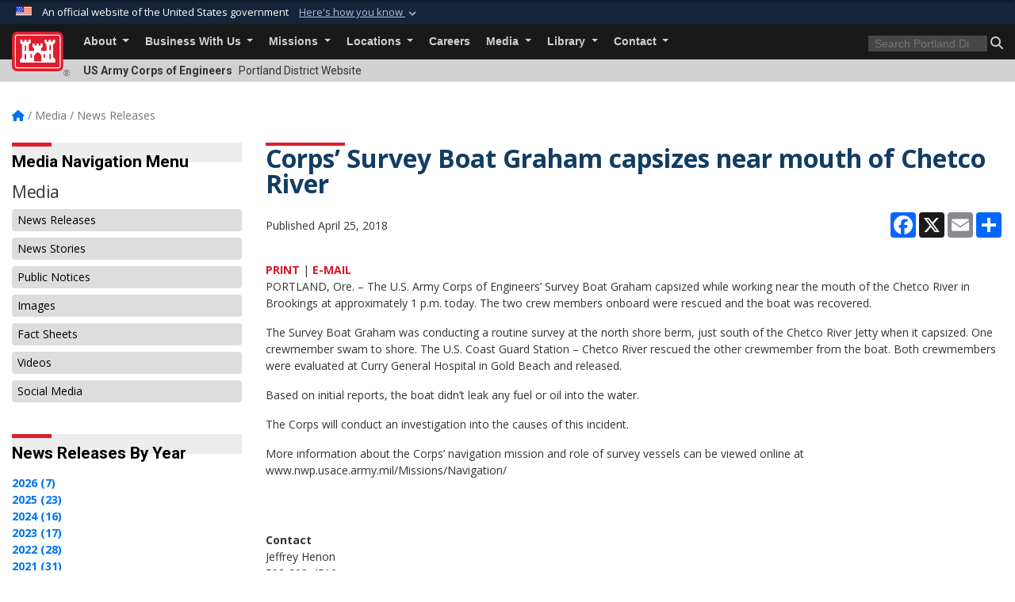

--- FILE ---
content_type: text/html; charset=utf-8
request_url: https://www.nwp.usace.army.mil/Media/News-Releases/Article/1503637/corps-survey-boat-graham-capsizes-near-mouth-of-chetco-river/
body_size: 18022
content:
<!DOCTYPE html>
<html  lang="en-US">
<head id="Head"><meta content="text/html; charset=UTF-8" http-equiv="Content-Type" />
<meta name="REVISIT-AFTER" content="1 DAYS" />
<meta name="RATING" content="GENERAL" />
<meta name="RESOURCE-TYPE" content="DOCUMENT" />
<meta content="text/javascript" http-equiv="Content-Script-Type" />
<meta content="text/css" http-equiv="Content-Style-Type" />
<title>
	Corps’ Survey Boat Graham capsizes near mouth of Chetco River > Portland District > Portland District News Releases
</title><meta id="MetaDescription" name="description" content="The U.S. Army Corps of Engineers’ Survey Boat Graham capsized while working near the mouth of the Chetco River in Brookings at approximately 1 p.m. today. The two crew members onboard were rescued and the boat was recovered., News Releases for Portland District, U.S. Army Corps of Engineers. For website corrections, write to cenwp-pa@usace.army.mil. " /><meta id="MetaKeywords" name="keywords" content="Portland, Oregon, Portland District, U.S. Army Corps of Engineers" /><meta id="MetaRobots" name="robots" content="INDEX, FOLLOW" /><link href="/Resources/Shared/stylesheets/dnndefault/7.0.0/default.css?cdv=3460" type="text/css" rel="stylesheet"/><link href="/DesktopModules/ArticleCS/module.css?cdv=3460" type="text/css" rel="stylesheet"/><link href="/DesktopModules/HTML/module.css?cdv=3460" type="text/css" rel="stylesheet"/><link href="/DesktopModules/ArticleCSDashboard/module.css?cdv=3460" type="text/css" rel="stylesheet"/><link href="/Desktopmodules/SharedLibrary/ValidatedPlugins/slick-carousel/slick/slick.css?cdv=3460" type="text/css" rel="stylesheet"/><link href="/Desktopmodules/SharedLibrary/Plugins/bootstrap4/css/bootstrap.min.css?cdv=3460" type="text/css" rel="stylesheet"/><link href="/Portals/_default/Skins/USACETheme/skin.css?cdv=3460" type="text/css" rel="stylesheet"/><link href="/Portals/24/portal.css?cdv=3460" type="text/css" rel="stylesheet"/><link href="/Desktopmodules/SharedLibrary/Plugins/SocialIcons/css/fa-social-icons.css?cdv=3460" type="text/css" rel="stylesheet"/><link href="/Desktopmodules/SharedLibrary/Plugins/Skin/SkipNav/css/skipnav.css?cdv=3460" type="text/css" rel="stylesheet"/><link href="/desktopmodules/ArticleCS/styles/USACE2/style.css?cdv=3460" type="text/css" rel="stylesheet"/><link href="/Desktopmodules/SharedLibrary/Plugins/ColorBox/colorbox.css?cdv=3460" type="text/css" rel="stylesheet"/><link href="/Desktopmodules/SharedLibrary/Plugins/carouFredSel/base.css?cdv=3460" type="text/css" rel="stylesheet"/><link href="/Desktopmodules/SharedLibrary/Plugins/MediaElement4.2.9/mediaelementplayer.css?cdv=3460" type="text/css" rel="stylesheet"/><link href="/Desktopmodules/SharedLibrary/Plugins/slimbox/slimbox2.css?cdv=3460" type="text/css" rel="stylesheet"/><link href="/Desktopmodules/SharedLibrary/ValidatedPlugins/font-awesome6/css/all.min.css?cdv=3460" type="text/css" rel="stylesheet"/><link href="/Desktopmodules/SharedLibrary/ValidatedPlugins/font-awesome6/css/v4-shims.min.css?cdv=3460" type="text/css" rel="stylesheet"/><link href="/Desktopmodules/SharedLibrary/Plugins/smartmenus/addons/bootstrap-4/jquery.smartmenus.bootstrap-4.css?cdv=3460" type="text/css" rel="stylesheet"/><script src="/Resources/libraries/jQuery/03_07_01/jquery.js?cdv=3460" type="text/javascript"></script><script src="/Resources/libraries/jQuery-Migrate/03_04_01/jquery-migrate.js?cdv=3460" type="text/javascript"></script><script src="/Resources/libraries/jQuery-UI/01_13_03/jquery-ui.min.js?cdv=3460" type="text/javascript"></script><link rel='icon' href='/Portals/24/favicon.ico?ver=9E6T159TfIw825P-P9S1QQ%3d%3d' type='image/x-icon' /><meta name='host' content='DMA Public Web' /><meta name='contact' content='dma.WebSD@mail.mil' /><link rel="stylesheet" type="text/css" href="/DesktopModules/SharedLibrary/Controls/Banner/CSS/usa-banner.css" /><script  src="/Desktopmodules/SharedLibrary/Plugins/GoogleAnalytics/Universal-Federated-Analytics-8.7.js?agency=DOD&subagency=USACE&sitetopic=dma.web&dclink=true"  id="_fed_an_ua_tag" ></script><meta name='twitter:card' content='summary_large_image' /><meta name='twitter:title' content='Corps&#8217;&#32;Survey&#32;Boat&#32;Graham&#32;capsizes&#32;near&#32;mouth&#32;of&#32;Chetco&#32;River' /><meta name='twitter:description' content='The&#32;U.S.&#32;Army&#32;Corps&#32;of&#32;Engineers&#8217;&#32;Survey&#32;Boat&#32;Graham&#32;capsized&#32;while&#32;working&#32;near&#32;the&#32;mouth&#32;of&#32;the&#32;Chetco&#32;River&#32;in&#32;Brookings&#32;at&#32;approximately&#32;1&#32;p.m.&#32;today.&#32;The&#32;two&#32;crew&#32;members&#32;onboard&#32;were&#32;rescued&#32;and' /><meta name='twitter:site' content='@PortlandCorps' /><meta name='twitter:creator' content='@PortlandCorps' /><meta property='og:site_name' content='Portland&#32;District' /><meta property='og:type' content='article' /><meta property='og:title' content='Corps&#8217;&#32;Survey&#32;Boat&#32;Graham&#32;capsizes&#32;near&#32;mouth&#32;of&#32;Chetco&#32;River' /><meta property='og:description' content='The&#32;U.S.&#32;Army&#32;Corps&#32;of&#32;Engineers&#8217;&#32;Survey&#32;Boat&#32;Graham&#32;capsized&#32;while&#32;working&#32;near&#32;the&#32;mouth&#32;of&#32;the&#32;Chetco&#32;River&#32;in&#32;Brookings&#32;at&#32;approximately&#32;1&#32;p.m.&#32;today.&#32;The&#32;two&#32;crew&#32;members&#32;onboard&#32;were&#32;rescued&#32;and' /><meta property='og:image' content='' /><meta property='og:url' content='https://www.nwp.usace.army.mil/Media/News-Releases/Article/1503637/corps-survey-boat-graham-capsizes-near-mouth-of-chetco-river/' /><meta name="viewport" content="width=device-width, initial-scale=1, shrink-to-fit=no" /></head>
<body id="Body">

    <form method="post" action="/Media/News-Releases/Article/1503637/corps-survey-boat-graham-capsizes-near-mouth-of-chetco-river/" id="Form" enctype="multipart/form-data">
<div class="aspNetHidden">
<input type="hidden" name="__EVENTTARGET" id="__EVENTTARGET" value="" />
<input type="hidden" name="__EVENTARGUMENT" id="__EVENTARGUMENT" value="" />
<input type="hidden" name="__VIEWSTATE" id="__VIEWSTATE" value="55MDA36XGPlSKkyEJ30jRc9uZh8BdnXBHC5SFI1vrTAYvxXUtKbC8aV3x7ms+bhgDSE3h/jsZhfeh8ReW8SLFsbJafJlam/fX0MfCdKQYklzkmfnh79zRITIa5A/LrVhttikKAHApZwnHPR9HcAj4SheFIrMUJE87WVRirSgWEfcP7yhgMaAQOVEsI9Fj7g9Uj5ereeaHpr+3koRTOn3yMd9kKnsoZNGi4WuI1ho504ogiuVTtaj98z28uLq6pMDFafvKLE6YLKaKh4M6kYLtSPsHUBbvOiI74b0YBnGQ8dn1/cUb4HymAS8oLKdKol9Tr2IJmvpeool8J0QDrcLinIGKj6l/afnM6/cgBvUyvhwIifh0PXFlpnDQZik4qVukOSVAUgJoklVVGBCoqpVqoJOIRtG+mykWWsmqPkSkDgr7/[base64]/MU53sAfQgHU65uS39iTq+E/Yn31nrDjjyZG49BRIpjm3JrVx8/vGcAv1CDbIYuSb8Aq+WGMDAoBf3CFnwHf9SRuspjp5IKxlLfcGuS384ffossAWk6DCjaAnB0RjIMz8caEgjNgrTLM0s3lJb9BlKY108l5hWUCWWep/V7nfywf4kq7bMOYOAYmMjCyyfXtGZXXsnGx1I4+QPE/NmbnPr/M7shNG5R6v7IWcYOqwB3mgPSmeUV4Q9Kl0aAyiDU6y/j4NO+R/hOd0fXbyi34WzQ6WvyMrjfApLh3ERHW4PN1zv4bN5K8b99kPA/3CUAuVtYu+iDSp+qJ0x/IVtiROqxZewQdf2owgvoK5EEv/zG6iigTQ2Q1rrE8jOgd6dHofjKkPKnjcdMz4uHRJdb1YxHTVIc6ZQi5WVDRxJ1y499K4MELzUnsgTjFoGBz+Tg/d6ZMK3XaIRe2akOgWo/ROMJ0k17d/Bo71xYEufTqJxtoCTQcKQ5MBGtmDaiAJWU5aDbITI5bUg2OgEP83O9AheZ7jRNiWI9hOA8u2LKEhKpfJF3pzHm9z072/m/1JqpFT+Ej6w/oghf3lTWFXVVGv0nVkZ/rgBnovh9XE4yBfCyuF5q4LFohP/yXw0A48ecHRvr9mM7OqPT6ovj2MI1sIyzb/3mrm2E8Efl7b83JwhRP6IpL+pL8mns1x7MRL/XS6CUPuuxZ0ajmB+Tn6HZaEuk7BtD7z82j902m+TPSHKYabjmSBbI4fjY7JrfRb8O93h4I5zlcyyrmwmVdw46eXIi7k+17sbp0JYwVLY7DNftr8huhZB0yxuoZeSfp9IPK5wrmC81FGVvajz6ycqGQZ/FrjvNHNxMmyvWBXFUSgzdxZFK9qP26nLF2PhL5QFUX/sLo+yTZhlw32r0BqECliRJcFceNAkDcof94jchLAkxhjD+9jzORXGhshzRzY5nkLP43CO8wdYFBNF+6Ggw50QjtDOiCWXRKUu73wkJ1txZN2iiJ/QxApXuufzViKOZ94xkbqUquBo1zbdecqkIqm2IXQlxUHMv0lNw/ksHNKizSmLrgJ/IR8IciOcEE3v+KfWAh297YJthmepjKxDQYpudB2/HyTXTRw6sGuun6E7rPpDZDt6MV4Zx8XHDY9ZgbFVuLivNMSb3BLLqPPf0fjYjs43YFK9/NW4UezyVBs4E9u6YWucVYn1v5M2lwH3KHxsIVlI5Cs8whwmPiAQH6RuCOGbezuIeOEAJrBpj8QYlhc2c0EyLCnjo8W2qLoGdZdiigNkAfd2S/useeUqzdUfrrVEOn+G19i8EgD4gYUB+cyZp4IbbNpdQtfdvvTxiwczz0DExyx+ZxHcQ2yA2H9/KFj4JsdEeDCxvoYCqti5EkniIbQJG6WC8hasq4XZehlxHayuYqIS5qJcV6e/+8UhRnwR3X+XqQ1trJmvHMJIPylB/xOp4sdfXHn4bKRwdoJAte+9IHJbvI4cvbRlai0yQaqy34GVUJHcYw7eVY+OCYJIrE56oYW7NMr1P5bjO/TDmHC6JMRGemYwph3WkQQ+On2kYsE4GipY8a2MYWgmWE/uXom3YOq9+LymDE8nHeAFxrJQuxFWCoQceDVXhZyHKJHKfxxq+9J0Qe8jLAiPbG/mN8SQLKgRieQrOtjz/beEpB4jcZ/R2+v2oPKAcHEsiUTz/ufSB+ddmq08FgdqJ86q3czbqCu2pIHRnWQ41X65hCa3FZSTzJNlTCk/bogceAFHcDOgoeAhzz01iDDRL7H6slStM/yMdzBrG94g67sAVcScPahT05hNFFR13TmMzB9cQOObBupJgUQZmydDhDgNA1qSm38xflqjjZ+fM+vkj1rlX2f/wS31n5bGUuPcvHRmUxQTG4Mh5WyBjeNMEwmcwCnouc/njUj8JNWFQKWMFpJ8gDvkuEmMIC7TMIzKtY89cw0QGs069KdIWi1zQQWHFwALfsgwj/TANTbF+efiDG6gxghNgkFTMvpTyaA7u3Di8pdWTL/TBE+6PrDj/krkmU0t7b2plEfuqxwTgm5DjvO75aUUM+zr+k8X4qaYQZdGzIAPlR7s0M/jzwXF7V+8gKzhpU+g2zmO+UmtLKn0cE4JMckr2Vi0RCOKCy5Voi1wGO5Rzb/v+c89i4hbQqAgy4nL3zYOGlRW6s40W/MQGVPSwmEQq6OZAe7Kmd4ekKZzs2ZgNnBVlKQUWiaeEawYruu2tulHLufS/Ivhn4ngGMGAY/sxdSZMXKmEj4E3VL3RV0EwT0bXmkfi5dtGF7PQgi96+yYNJhsF9Hr1cCHnXfxMtJ+NUenxjCmhdIbf4VO3qA06G8Vzt5lnB3cqxnUiiXmLIrQkLEXAJZmug2Ngt5drfxK1EXVwXm19cWuYlfP2n3BjQQu1b18b/[base64]/E/D/uDnXAN1y164V8Yy5eUSG8od8OnhbYf/YGiFI0p55q1sbIJJnJ2o1bJ28aZBuIE4bFO4T7+n8vgUYFQGz3JYXLBftEK2nmOSiolcg8pDT72FaYjP5ot7X+BVdOjFFPO8ez/Uhc1hwVeIHNS4qhK7AgX8nPa51ABgR5s3XQvkf6csIJxCQy4t/8KcTvX5EzZ+rWA4YAyGLbsjiurdIWZZzcaMqXden8rpyhWnVSrT7j3G04dS8ZgrwPdoP10GwcqsibeoYCvtLME4zAvU7KbvO6OaOLXrrzdOkkteqmcoR/fzKRzFLwrarCpC5K8JXqrp/XUTEQ5znQkY9Goh1tLvUma+MGfSlql0eDGQ1A9ZfnayFBw8H38Ud3SxQXJvtIoE4IQ0rGOapJ+7VdQjfSqnGAOF3MuiYbay24/iALX0CrqeacodvB7i9NxweGMTVG38g9XTsCNX61bBitxmXs1ZbjQLIiWEL98MFZ2m8l/kZ/AzEcDJumzt7lfNohNlPQjdlGoyEKpsN3c7g8jk6yDreckoQBiX9gLRcu2KUC9C0231pqq7y+0+QUAWoWRf5IJ7bj2be9BF/mdx1jXxHWVd3Y9OOJcDM8lxwmIRbwq/SZvRsIet01VQJzPkwV3INksXQRtPWDJ988CpuCV+8/AF3fSLzjkO6v6ZRlU3vmDYLHACH/O2OnRSaoMdjFvpUnZrRo6QZUjHCHiGODmrjba+nGu61i9UzMpTdIW+4WXlm9BcSQKpNRMD8RvGM5NmzyBDaih+d4XSUR9hqKHjmIE6kA6Bwehd1URp8sg8Rcs4rE2LBHnKbLOWUmA0pU5JDGmK/M2yTJY9iXwVpjL8MnAcjbNypDnyvSd+Vp9JqInzG/gSajNgVIfuiaI1sapRglEIyl+ISd1dZeeg3wAIKLmTEGJm4rt5VT0gw7tYtadYe23DMuO2v9f/hStMxt3rX8NDOAAReWHbCV/XraNNaRru+h2Ej03/I4D9JgaQi2T4//HChjlEQbTe68NBDW3pSjs73VOp0kt44SxjZrILAsUIWBLerbz5itj/718BltA5034CQQLeAFXr/s4In1gL0UXxYMuq4C3O7bC0N3lb6oEWa/GHAPf6iOrDUjkZGpBDCMY3m1zVg0Va3ntaPuCUFHobsV2j4RiSs3pViIsWRYoeDv6YobfnFdbDHselQ2I58WqOoJt6SwS1qNr4YtmGPS9pBYxR+YfU4el8BBmV0L5/F0sSNa/jj1ekmSS7kA7nlFXtRZShUE4le6tpohwKduhXripjw084iMEMRkzLQ7Am4kJCYbQ1yeqtZvhakSm/bP2v6+JfMqywsGXODFNrhSxxtx3L4iFyVYIinDYqgtRfstT8YWURwK0j51iqdxU/H0yW//jQQYXrAAOi6ciTdRJAyOnMCnUGtPwjR+6PnPHyd5jaPDSHoIW0eUcmiUdofv3m0qZVHA6lKd4FHFqJBk9/mjSDAzI5AKouxcmK2Mtu8SWHKLDOAq+e5tfjaXpxmDsvbpJKLpDOXGY+RfnYgk04nBgZZx6rDRujoEVhNgWRF3gEHDId0Xze960m53h5nG4ejjnVsUy9Cdln4Oxo1MIxd1BO+H8SD27H4/OCyBG3L9vUb6Hk4rE4DtiuxHubUAFbUGV8fwIXchxo0dmpvHhx7+dsGcxcZZlzINMWbNDaarGd0L/uhhS0eCjNNWDSy9/OLz5nQU0rQXswioYxVnxJUDVJWJ8/9TDMnGbXdXj+fGCowG8iCFPkgGMxZkBY1EMI2cm2Oh32LhArrVM37K/gk9wZUyKAZo8EEvUaYoNGwcDiQLVD/YfjZnXULZoxRyF8Wrk/yitRlExmPYmn+iGbo1zCqk1gTCtl8V8+OxSkaA8L6FaeFkiUJsV5+21FOE92nrF7Ti21Ol/F+sOqtpDQCJqeiNgWKnth+8ZVWnW87KPCTj+78wveXgxnGlE4lZZxXWOIkIJnxQTQTa1CaIDdLkS0XZbZTl/kMTVdHIoefQIL8=" />
</div>

<script type="text/javascript">
//<![CDATA[
var theForm = document.forms['Form'];
if (!theForm) {
    theForm = document.Form;
}
function __doPostBack(eventTarget, eventArgument) {
    if (!theForm.onsubmit || (theForm.onsubmit() != false)) {
        theForm.__EVENTTARGET.value = eventTarget;
        theForm.__EVENTARGUMENT.value = eventArgument;
        theForm.submit();
    }
}
//]]>
</script>


<script src="/WebResource.axd?d=pynGkmcFUV2YRBDbasXhoakaqdeI-_09hOJyJqDzsDsl2pX8MS4jrFU_QRw1&amp;t=638901627720898773" type="text/javascript"></script>


<script src="/ScriptResource.axd?d=NJmAwtEo3IrKGQZJaQ-59ps9QE7NB-cd8FtY8K_IKR198d6n1yFeBXjBOfSie8_YpnxWr5TH_Xa1YuI6xvu2xbnYgibsEU5YeVIVuQL9OF1wgOqmP8IRYf5-D9bdkdSDspeMsQ2&amp;t=32e5dfca" type="text/javascript"></script>
<script src="/ScriptResource.axd?d=dwY9oWetJoLC35ezSMivQTHgohaws39GHERz_2Vs-fMqSX4XSS-TGUwHNwlX-SjZdeyVi2T18HyTsBGhhCgcdE7ySD6n4ENZHt2zQ9wqrft0ffaCn4pNEJ2yI2hoEpa5BC03t8XV-nAfRCVl0&amp;t=32e5dfca" type="text/javascript"></script>
<div class="aspNetHidden">

	<input type="hidden" name="__VIEWSTATEGENERATOR" id="__VIEWSTATEGENERATOR" value="CA0B0334" />
	<input type="hidden" name="__VIEWSTATEENCRYPTED" id="__VIEWSTATEENCRYPTED" value="" />
	<input type="hidden" name="__EVENTVALIDATION" id="__EVENTVALIDATION" value="fYmg/o06RQUb2ZE6SLyEnnLJPeNKRKA7Pgg+f2LYU9lB31J/gd3JCaIfV+tNbJGjTDuRfa6fCxI6ipU/DWAmu6MqIUx70bhcQwFyfk8zwtDoBGc2" />
</div><script src="/Desktopmodules/SharedLibrary/Plugins/MediaElement4.2.9/mediaelement-and-player.js?cdv=3460" type="text/javascript"></script><script src="/Desktopmodules/SharedLibrary/ValidatedPlugins/slick-carousel/slick/slick.min.js?cdv=3460" type="text/javascript"></script><script src="/js/dnn.js?cdv=3460" type="text/javascript"></script><script src="/js/dnn.modalpopup.js?cdv=3460" type="text/javascript"></script><script src="/js/dnncore.js?cdv=3460" type="text/javascript"></script><script src="/Desktopmodules/SharedLibrary/Plugins/Mobile-Detect/mobile-detect.min.js?cdv=3460" type="text/javascript"></script><script src="/DesktopModules/ArticleCS/Resources/ArticleCS/js/ArticleCS.js?cdv=3460" type="text/javascript"></script><script src="/Desktopmodules/SharedLibrary/Plugins/ColorBox/jquery.colorbox.js?cdv=3460" type="text/javascript"></script><script src="/Desktopmodules/SharedLibrary/Plugins/carouFredSel/jquery.carouFredSel-6.2.1.js?cdv=3460" type="text/javascript"></script><script src="/Desktopmodules/SharedLibrary/Plugins/DVIDSAnalytics/DVIDSVideoAnalytics.min.js?cdv=3460" type="text/javascript"></script><script src="/Desktopmodules/SharedLibrary/Plugins/DVIDSAnalytics/analyticsParamsForDVIDSAnalyticsAPI.js?cdv=3460" type="text/javascript"></script><script src="/Desktopmodules/SharedLibrary/Plugins/TouchSwipe/jquery.touchSwipe.min.js?cdv=3460" type="text/javascript"></script><script src="/Desktopmodules/SharedLibrary/Plugins/slimbox/slimbox2.js?cdv=3460" type="text/javascript"></script><script src="/Desktopmodules/SharedLibrary/Plugins/BodyScrollLock/bodyScrollLock.js?cdv=3460" type="text/javascript"></script><script src="/js/dnn.servicesframework.js?cdv=3460" type="text/javascript"></script><script src="/Desktopmodules/SharedLibrary/Plugins/Skin/js/common.js?cdv=3460" type="text/javascript"></script>
<script type="text/javascript">
//<![CDATA[
Sys.WebForms.PageRequestManager._initialize('ScriptManager', 'Form', ['tdnn$ctr97657$Article$desktopmodules_articlecs_article_ascx$UpdatePanel1','dnn_ctr97657_Article_desktopmodules_articlecs_article_ascx_UpdatePanel1'], [], [], 180, '');
//]]>
</script>

        
        
        


<script type="text/javascript">
$('#personaBar-iframe').load(function() {$('#personaBar-iframe').contents().find("head").append($("<style type='text/css'>.personabar .personabarLogo {}</style>")); });
</script>
<div id="dnn_ctl04_header_banner_container" class="header_banner_container">
    <span class="header_banner_inner">
        <div class="header_banner_flag">
            An official website of the United States government 
        <div class="header_banner_accordion" tabindex="0" role="button" aria-expanded="false"><u>Here's how you know 
        <span class="expand-more-container"><svg xmlns="http://www.w3.org/2000/svg" height="24" viewBox="0 0 24 24" width="24">
                <path d="M0 0h24v24H0z" fill="none" />
                <path class="expand-more" d="M16.59 8.59L12 13.17 7.41 8.59 6 10l6 6 6-6z" />
            </svg></span></u></div>
        </div>
        <div class="header_banner_panel" style="">
            <div class="header_banner_panel_item">
                <span class="header_banner_dotgov"></span>
                <div id="dnn_ctl04_bannerContentLeft" class="header_banner_content"><p class="banner-contentLeft-text"><strong> Official websites use .mil </strong></p>A <strong>.mil</strong> website belongs to an official U.S. Department of Defense organization in the United States.</div>
            </div>
            <div class="header_banner_panel_item https">
                <span class="header_banner_https"></span>
                <div id="dnn_ctl04_bannerContentRight" class="header_banner_content"><p class="banner-contentRight-text"><strong>Secure .mil websites use HTTPS</strong></p><div> A <strong>lock (<span class='header_banner_icon_lock'><svg xmlns = 'http://www.w3.org/2000/svg' width='52' height='64' viewBox='0 0 52 64'><title>lock </title><path class='icon_lock' fill-rule='evenodd' d='M26 0c10.493 0 19 8.507 19 19v9h3a4 4 0 0 1 4 4v28a4 4 0 0 1-4 4H4a4 4 0 0 1-4-4V32a4 4 0 0 1 4-4h3v-9C7 8.507 15.507 0 26 0zm0 8c-5.979 0-10.843 4.77-10.996 10.712L15 19v9h22v-9c0-6.075-4.925-11-11-11z' /> </svg></span>)</strong> or <strong> https://</strong> means you’ve safely connected to the .mil website. Share sensitive information only on official, secure websites.</div></div>
            </div>

        </div>
    </span>
</div><style> .header_banner_container{ background-color: #15263b; color: #FFF; } .icon_lock { fill: #FFF;} .header_banner_container .header_banner_content .banner-contentLeft-text, .header_banner_container .header_banner_content .banner-contentRight-text { color: #FFF;} </style>
<script type="text/javascript">

jQuery(document).ready(function() {
initializeSkin();
});

</script>

<script type="text/javascript">
var skinvars = {"SiteName":"Portland District","SiteShortName":"Portland District","SiteSubTitle":"","aid":"portland_district","IsSecureConnection":true,"IsBackEnd":false,"DisableShrink":false,"IsAuthenticated":false,"SearchDomain":"search.usa.gov","SiteUrl":"https://www.nwp.usace.army.mil/","LastLogin":null,"IsLastLoginFail":false,"IncludePiwik":false,"PiwikSiteID":-1,"SocialLinks":{"Facebook":{"Url":"http://www.facebook.com/PortlandCorps","Window":"_blank","Relationship":"noopener"},"Twitter":{"Url":"http://www.twitter.com/PortlandCorps","Window":"_blank","Relationship":"noopener"},"YouTube":{"Url":"http://www.youtube.com/PortlandCorps","Window":"_blank","Relationship":"noopener"},"Flickr":{"Url":"http://www.flickr.com/photos/PortlandCorps","Window":"_blank","Relationship":"noopener"},"Pintrest":{"Url":"","Window":null,"Relationship":null},"Instagram":{"Url":"","Window":"","Relationship":null},"Blog":{"Url":"","Window":"_blank","Relationship":"noopener"},"RSS":{"Url":"","Window":"","Relationship":null},"Podcast":{"Url":"","Window":"","Relationship":null},"Email":{"Url":"","Window":"","Relationship":null},"LinkedIn":{"Url":"","Window":null,"Relationship":null},"Snapchat":{"Url":"","Window":"","Relationship":null}},"SiteLinks":null,"LogoffTimeout":3300000,"SiteAltLogoText":""};
</script>
<script type="application/ld+json">{"@context":"http://schema.org","@type":"Organization","logo":null,"name":"Portland District","url":"https://www.nwp.usace.army.mil/","sameAs":["http://www.facebook.com/PortlandCorps","http://www.twitter.com/PortlandCorps","http://www.youtube.com/PortlandCorps"]}</script>

<div id="app" class="app_usace app-inner   ">
    

<div id="skip-link-holder"><a id="skip-link" href="#skip-target">Skip to main content (Press Enter).</a></div>

<header id="header-main">
    
    <div id="header-title">
        <div class="page-container">
            <div class="container-fluid flex">
                <div class="site-name">US Army Corps of Engineers</div>
                <div class="site-area">Portland District Website</div>
            </div>
        </div>
    </div>
    <div id="header-menu">
        <div class="page-container">
            <div class="container-fluid">
                <div class="site-logo">
                    
                    <a href="https://www.nwp.usace.army.mil/">
                        <img src="/Portals/_default/Skins/USACETheme/Assets/images/usace-logo-color.svg" alt="Portland District"/>
                    </a>
                    <div class='reg'>&reg;</div>
                </div>
                <nav class="navbar navbar-expand-md" id="main-menu" aria-label="main menu">
                    <div class="collapse navbar-collapse" id="navbarSupportedContent">
                        <a id="mobile-menu-close" class="mobile-menu-trigger" href="javascript:;" data-toggle="collapse" data-target="#navbarSupportedContent" aria-controls="navbarSupportedContent" aria-expanded="false" aria-label="Toggle navigation"><i class="fa fa-times"></i></a>
                        

<!-- ./ helper -->


        <ul id="main-nav" class="navbar-nav mr-auto" data-sm-options="{collapsibleBehavior: 'link', bootstrapHighlightClasses: 'focused', showTimeout: 0, showFunction: null, hideTimeout: 0, hideFunction: null, subMenusSubOffsetX: 0, subMenusSubOffsetY: 0, subMenusMaxWidth: '26em'}">
                    <li class="nav-item  dropdown">
                                <a class="nav-link dropdown-toggle"
           href="https://www.nwp.usace.army.mil/about/"
            
           data-toggle="dropdown"
           id="navbarDropdownMenuLink_0"
           aria-haspopup="true"
           aria-expanded="false"
                         
>
           About
        </a>

                                <ul class="dropdown-menu" aria-labelledby="navbarDropdownMenuLink_0">
                    <li>
                                <a class="dropdown-item"
           href="https://www.nwp.usace.army.mil/About/Hydroelectric-Design-Center/"
                      
>
           Hydroelectric Design Center
        </a>

                    </li>                    <li>
                                <a class="dropdown-item"
           href="https://www.nwp.usace.army.mil/About/Volunteering/"
                      
>
           Volunteering
        </a>

                    </li>        </ul>

                    </li>
                    <li class="nav-item  dropdown">
                                <a class="nav-link dropdown-toggle"
           href="https://www.nwp.usace.army.mil/Business-With-Us/Small-Business/"
            
           data-toggle="dropdown"
           id="navbarDropdownMenuLink_1"
           aria-haspopup="true"
           aria-expanded="false"
                         
>
           Business With Us
        </a>

                                <ul class="dropdown-menu" aria-labelledby="navbarDropdownMenuLink_1">
                    <li>
                                <a class="dropdown-item"
           href="https://www.nwp.usace.army.mil/Business-With-Us/Construction-Quality-Management-Course/"
                      
>
           Construction Quality Management Course
        </a>

                    </li>                    <li>
                                <a class="dropdown-item"
           href="https://www.nwp.usace.army.mil/Business-With-Us/Contracting/"
                      
>
           Contracting
        </a>

                    </li>                    <li>
                                <a class="dropdown-item"
           href="https://www.nwp.usace.army.mil/Business-With-Us/Small-Business/"
                      
>
           Small Business
        </a>

                    </li>                    <li>
                                <a class="dropdown-item"
           href="https://www.nwp.usace.army.mil/408/"
                      
>
           Section 408 - Altering Corps Property
        </a>

                    </li>                    <li>
                                <a class="dropdown-item"
           href="https://www.nwp.usace.army.mil/Business-With-Us/Real-Estate/"
                      
>
           Real Estate
        </a>

                    </li>        </ul>

                    </li>
                    <li class="nav-item  dropdown">
                                <a class="nav-link dropdown-toggle is-disabled" href="javascript:;"
            
           data-toggle="dropdown"
           id="navbarDropdownMenuLink_2"
           aria-haspopup="true"
           aria-expanded="false"
              >
           Missions
        </a>

                                <ul class="dropdown-menu" aria-labelledby="navbarDropdownMenuLink_2">
                    <li>
                                <a class="dropdown-item"
           href="https://www.nwp.usace.army.mil/Missions/Cultural-Resources/"
                      
>
           Cultural Resources
        </a>

                    </li>                    <li>
                                <a class="dropdown-item"
           href="https://www.nwp.usace.army.mil/emergency/"
                      
>
           Emergency Management
        </a>

                    </li>                    <li class="dropdown dropdown-submenu">
                                <a class="dropdown-item dropdown-toggle"
           href="https://www.nwp.usace.army.mil/Missions/Environmental-Stewardship/"
            
           data-toggle="dropdown"
           id="navbarDropdownMenuLink_103"
           aria-haspopup="true"
           aria-expanded="false"
                         
>
           Environmental Stewardship
        </a>

                                <ul class="dropdown-menu" aria-labelledby="navbarDropdownMenuLink_103">
                    <li>
                                <a class="dropdown-item"
           href="https://www.nwp.usace.army.mil/Missions/Environmental-Stewardship/Algae/"
                      
>
           Algae
        </a>

                    </li>                    <li>
                                <a class="dropdown-item"
           href="https://www.nwp.usace.army.mil/environment/oaks-bottom/"
                      
>
           Oaks Bottom
        </a>

                    </li>                    <li>
                                <a class="dropdown-item"
           href="https://www.nwp.usace.army.mil/tabid/7228/Default.aspx"
                      
>
           Cormorants
        </a>

                    </li>                    <li class="dropdown dropdown-submenu">
                                <a class="dropdown-item dropdown-toggle"
           href="https://www.nwp.usace.army.mil/Missions/Environmental-Stewardship/Fish/"
            
           data-toggle="dropdown"
           id="navbarDropdownMenuLink_205"
           aria-haspopup="true"
           aria-expanded="false"
                         
>
           Fish
        </a>

                                <ul class="dropdown-menu" aria-labelledby="navbarDropdownMenuLink_205">
                    <li>
                                <a class="dropdown-item"
           href="https://www.nwp.usace.army.mil/Missions/Environmental-Stewardship/Fish/AFEP/"
                      
>
           AFEP
        </a>

                    </li>                    <li>
                                <a class="dropdown-item"
           href="https://www.nwp.usace.army.mil/Missions/Environmental-Stewardship/Fish/Counts/"
                      
>
           Counts
        </a>

                    </li>                    <li>
                                <a class="dropdown-item"
           href="https://www.nwp.usace.army.mil/Missions/Environmental-Stewardship/Fish/WVP-BiOP/"
                      
>
           WVP BiOP
        </a>

                    </li>                    <li>
                                <a class="dropdown-item"
           href="https://www.nwp.usace.army.mil/Missions/Environmental-Stewardship/Fish/Bird-Hazing/"
                      
>
           Bird Hazing
        </a>

                    </li>                    <li>
                                <a class="dropdown-item"
           href="https://www.nwp.usace.army.mil/Missions/Environmental-Stewardship/Fish/Cole-Rivers-Hatchery/"
                      
>
           Cole Rivers Hatchery
        </a>

                    </li>        </ul>

                    </li>
                    <li>
                                <a class="dropdown-item"
           href="https://www.nwp.usace.army.mil/Missions/Environmental-Stewardship/DMM/"
                      
>
           Sediment
        </a>

                    </li>                    <li>
                                <a class="dropdown-item"
           href="https://www.nwp.usace.army.mil/environment/sea-lions/"
                      
>
           Sea Lion Management
        </a>

                    </li>                    <li>
                                <a class="dropdown-item"
           href="https://www.nwp.usace.army.mil/environment/cormorants/"
                      
>
           Cormorant Management
        </a>

                    </li>                    <li>
                                <a class="dropdown-item"
           href="https://www.nwp.usace.army.mil/Missions/Current/US-Moorings-cleanup/"
                      
>
           US Moorings cleanup
        </a>

                    </li>                    <li>
                                <a class="dropdown-item"
           href="https://www.nwp.usace.army.mil/environment/Willamette/"
                      
>
           Willamette Valley Cleanup
        </a>

                    </li>        </ul>

                    </li>
                    <li class="dropdown dropdown-submenu">
                                <a class="dropdown-item dropdown-toggle"
           href="https://www.nwp.usace.army.mil/Missions/Flood-Risk-Management/"
            
           data-toggle="dropdown"
           id="navbarDropdownMenuLink_104"
           aria-haspopup="true"
           aria-expanded="false"
                         
>
           Flood Risk Management
        </a>

                                <ul class="dropdown-menu" aria-labelledby="navbarDropdownMenuLink_104">
                    <li class="dropdown dropdown-submenu">
                                <a class="dropdown-item dropdown-toggle"
           href="https://www.nwp.usace.army.mil/Missions/Flood-Risk-Management/Dam-Safety/"
            
           data-toggle="dropdown"
           id="navbarDropdownMenuLink_203"
           aria-haspopup="true"
           aria-expanded="false"
                         
>
           Dam Safety
        </a>

                                <ul class="dropdown-menu" aria-labelledby="navbarDropdownMenuLink_203">
                    <li>
                                <a class="dropdown-item"
           href="https://www.nwp.usace.army.mil/Missions/Flood-Risk-Management/Dam-Safety/Managing-Risk/"
                      
>
           Managing Risk
        </a>

                    </li>                    <li>
                                <a class="dropdown-item"
           href="https://www.nwp.usace.army.mil/Missions/Flood-Risk-Management/Dam-Safety/Spillway-Gates/"
                      
>
           Spillway Gates
        </a>

                    </li>        </ul>

                    </li>
                    <li>
                                <a class="dropdown-item"
           href="https://www.nwp.usace.army.mil/Missions/Flood-Risk-Management/Flood-After-Fire/"
                      
>
           Flood After Fire
        </a>

                    </li>                    <li>
                                <a class="dropdown-item"
           href="https://www.nwp.usace.army.mil/Missions/Flood-Risk-Management/Floodplain/"
                      
>
           Floodplain
        </a>

                    </li>                    <li>
                                <a class="dropdown-item"
           href="https://www.nwp.usace.army.mil/Missions/Flood-Risk-Management/Levees/"
                      
>
           Levees
        </a>

                    </li>                    <li>
                                <a class="dropdown-item"
           href="https://www.nwp.usace.army.mil/Missions/Flood-Risk-Management/Water-Forecasts/"
                      
>
           Water Forecasts
        </a>

                    </li>        </ul>

                    </li>
                    <li>
                                <a class="dropdown-item"
           href="https://www.nwp.usace.army.mil/hydropower/"
                      
>
           Hydropower
        </a>

                    </li>                    <li class="dropdown dropdown-submenu">
                                <a class="dropdown-item dropdown-toggle"
           href="https://www.nwp.usace.army.mil/Missions/Navigation/"
            
           data-toggle="dropdown"
           id="navbarDropdownMenuLink_106"
           aria-haspopup="true"
           aria-expanded="false"
                         
>
           Navigation
        </a>

                                <ul class="dropdown-menu" aria-labelledby="navbarDropdownMenuLink_106">
                    <li>
                                <a class="dropdown-item"
           href="https://www.nwp.usace.army.mil/Missions/Navigation/Pile-dikes/"
                      
>
           Pile dikes
        </a>

                    </li>                    <li class="dropdown dropdown-submenu">
                                <a class="dropdown-item dropdown-toggle"
           href="https://www.nwp.usace.army.mil/jetties/"
            
           data-toggle="dropdown"
           id="navbarDropdownMenuLink_206"
           aria-haspopup="true"
           aria-expanded="false"
                         
>
           Columbia River jetties
        </a>

                                <ul class="dropdown-menu" aria-labelledby="navbarDropdownMenuLink_206">
                    <li>
                                <a class="dropdown-item"
           href="https://www.nwp.usace.army.mil/Missions/Navigation/Columbia-River-jetties/South-Jetty-History/"
                      
>
           South Jetty History
        </a>

                    </li>        </ul>

                    </li>
        </ul>

                    </li>
                    <li class="dropdown dropdown-submenu">
                                <a class="dropdown-item dropdown-toggle"
           href="https://www.nwp.usace.army.mil/Missions/Planning/"
            
           data-toggle="dropdown"
           id="navbarDropdownMenuLink_107"
           aria-haspopup="true"
           aria-expanded="false"
                         
>
           Projects and Plans
        </a>

                                <ul class="dropdown-menu" aria-labelledby="navbarDropdownMenuLink_107">
                    <li>
                                <a class="dropdown-item"
           href="https://www.nwp.usace.army.mil/Missions/Projects-and-Plans/Master-Plans/"
                      
>
           Master Plans
        </a>

                    </li>                    <li>
                                <a class="dropdown-item"
           href="https://www.nwp.usace.army.mil/Missions/Projects-and-Plans/Portland-Metro-Levee-System/"
                      
>
           Portland Metro Levee System
        </a>

                    </li>                    <li>
                                <a class="dropdown-item"
           href="https://www.nwp.usace.army.mil/lcrchannelmaintenance/"
                      
>
           Lower Columbia River Dredged Material Management Plan
        </a>

                    </li>        </ul>

                    </li>
                    <li>
                                <a class="dropdown-item"
           href="https://www.nwp.usace.army.mil/Missions/Recreation/"
                      
>
           Recreation
        </a>

                    </li>                    <li class="dropdown dropdown-submenu">
                                <a class="dropdown-item dropdown-toggle"
           href="https://www.nwp.usace.army.mil/Missions/Regulatory/"
            
           data-toggle="dropdown"
           id="navbarDropdownMenuLink_109"
           aria-haspopup="true"
           aria-expanded="false"
                         
>
           Regulatory
        </a>

                                <ul class="dropdown-menu" aria-labelledby="navbarDropdownMenuLink_109">
                    <li>
                                <a class="dropdown-item"
           href="https://www.nwp.usace.army.mil/Missions/Regulatory/NEXT-Renewable-Fuels-EIS/"
                      
>
           NEXT Renewable Fuels EIS
        </a>

                    </li>                    <li>
                                <a class="dropdown-item"
           href="https://www.nwp.usace.army.mil/Missions/Regulatory/Cascade-Renewable-Transmission-EIS/"
                      
>
           Cascade Renewable Transmission EIS
        </a>

                    </li>        </ul>

                    </li>
                    <li class="dropdown dropdown-submenu">
                                <a class="dropdown-item dropdown-toggle"
           href="https://www.nwp.usace.army.mil/tribal/"
            
           data-toggle="dropdown"
           id="navbarDropdownMenuLink_110"
           aria-haspopup="true"
           aria-expanded="false"
                         
>
           Tribal Relationships
        </a>

                                <ul class="dropdown-menu" aria-labelledby="navbarDropdownMenuLink_110">
                    <li>
                                <a class="dropdown-item"
           href="https://www.nwp.usace.army.mil/tribal/villages/the-dalles/"
                      
>
           The Dalles Lock &amp; Dam Tribal Housing Village Development Plan
        </a>

                    </li>        </ul>

                    </li>
        </ul>

                    </li>
                    <li class="nav-item  dropdown">
                                <a class="nav-link dropdown-toggle"
           href="https://www.nwp.usace.army.mil/locations/"
            
           data-toggle="dropdown"
           id="navbarDropdownMenuLink_3"
           aria-haspopup="true"
           aria-expanded="false"
                         
>
           Locations
        </a>

                                <ul class="dropdown-menu" aria-labelledby="navbarDropdownMenuLink_3">
                    <li class="dropdown dropdown-submenu">
                                <a class="dropdown-item dropdown-toggle"
           href="https://www.nwp.usace.army.mil/Locations/Columbia-River/"
            
           data-toggle="dropdown"
           id="navbarDropdownMenuLink_102"
           aria-haspopup="true"
           aria-expanded="false"
                         
>
           Columbia River
        </a>

                                <ul class="dropdown-menu" aria-labelledby="navbarDropdownMenuLink_102">
                    <li>
                                <a class="dropdown-item"
           href="https://www.nwp.usace.army.mil/Locations/Columbia-River/Bradford-Island/"
                      
>
           Bradford Island
        </a>

                    </li>                    <li>
                                <a class="dropdown-item"
           href="https://www.nwp.usace.army.mil/Locations/Columbia-River/Columbia-L-Willamette/"
                      
>
           Columbia-L. Willamette
        </a>

                    </li>                    <li>
                                <a class="dropdown-item"
           href="https://www.nwp.usace.army.mil/Locations/Columbia-River/Vancouver-to-The-Dalles/"
                      
>
           Vancouver to The Dalles
        </a>

                    </li>                    <li>
                                <a class="dropdown-item"
           href="https://www.nwp.usace.army.mil/Locations/Columbia-River/Wahkiakum-Ferry/"
                      
>
           Wahkiakum Ferry
        </a>

                    </li>                    <li>
                                <a class="dropdown-item"
           href="https://www.nwp.usace.army.mil/Locations/Columbia-River/Westport-Slough/"
                      
>
           Westport Slough
        </a>

                    </li>                    <li>
                                <a class="dropdown-item"
           href="https://www.nwp.usace.army.mil/Locations/Columbia-River/Old-Mouth-of-the-Cowlitz/"
                      
>
           Old Mouth of the Cowlitz
        </a>

                    </li>        </ul>

                    </li>
                    <li>
                                <a class="dropdown-item"
           href="https://www.nwp.usace.army.mil/Locations/Rogue-River/"
                      
>
           Rogue River
        </a>

                    </li>                    <li class="dropdown dropdown-submenu">
                                <a class="dropdown-item dropdown-toggle"
           href="https://www.nwp.usace.army.mil/Locations/Willamette-Valley/"
            
           data-toggle="dropdown"
           id="navbarDropdownMenuLink_104"
           aria-haspopup="true"
           aria-expanded="false"
                         
>
           Willamette Valley
        </a>

                                <ul class="dropdown-menu" aria-labelledby="navbarDropdownMenuLink_104">
                    <li>
                                <a class="dropdown-item"
           href="https://www.nwp.usace.army.mil/WVS-EIS/"
                      
>
           System Evaluation (EIS)
        </a>

                    </li>                    <li>
                                <a class="dropdown-item"
           href="https://www.nwp.usace.army.mil/Locations/Willamette-Valley/WRDA22-Report/"
                      
>
           WRDA22-Report
        </a>

                    </li>                    <li>
                                <a class="dropdown-item"
           href="https://www.nwp.usace.army.mil/Locations/Willamette-Valley/Injunction/"
                      
>
           Injunction
        </a>

                    </li>        </ul>

                    </li>
                    <li class="dropdown dropdown-submenu">
                                <a class="dropdown-item dropdown-toggle"
           href="https://www.nwp.usace.army.mil/Locations/Oregon-Coastal-Projects/"
            
           data-toggle="dropdown"
           id="navbarDropdownMenuLink_105"
           aria-haspopup="true"
           aria-expanded="false"
                         
>
           Oregon Coastal Projects
        </a>

                                <ul class="dropdown-menu" aria-labelledby="navbarDropdownMenuLink_105">
                    <li>
                                <a class="dropdown-item"
           href="https://www.nwp.usace.army.mil/Locations/Oregon-Coastal-Projects/Baker-Bay/"
                      
>
           Baker Bay
        </a>

                    </li>                    <li>
                                <a class="dropdown-item"
           href="https://www.nwp.usace.army.mil/Locations/Oregon-Coastal-Projects/Chetco-River/"
                      
>
           Chetco River
        </a>

                    </li>                    <li>
                                <a class="dropdown-item"
           href="https://www.nwp.usace.army.mil/Locations/Oregon-Coastal-Projects/Coos-Bay/"
                      
>
           Coos Bay
        </a>

                    </li>                    <li>
                                <a class="dropdown-item"
           href="https://www.nwp.usace.army.mil/Locations/Oregon-Coastal-Projects/Coquille-River/"
                      
>
           Coquille River
        </a>

                    </li>                    <li>
                                <a class="dropdown-item"
           href="https://www.nwp.usace.army.mil/Locations/Oregon-Coastal-Projects/Depoe-Bay/"
                      
>
           Depoe Bay
        </a>

                    </li>                    <li>
                                <a class="dropdown-item"
           href="https://www.nwp.usace.army.mil/Locations/Oregon-Coastal-Projects/Mouth-of-the-Columbia/"
                      
>
           Mouth of the Columbia
        </a>

                    </li>                    <li>
                                <a class="dropdown-item"
           href="https://www.nwp.usace.army.mil/Locations/Oregon-Coastal-Projects/Nehalem-River/"
                      
>
           Nehalem River
        </a>

                    </li>                    <li>
                                <a class="dropdown-item"
           href="https://www.nwp.usace.army.mil/Locations/Oregon-Coastal-Projects/Port-Orford/"
                      
>
           Port Orford
        </a>

                    </li>                    <li>
                                <a class="dropdown-item"
           href="https://www.nwp.usace.army.mil/Locations/Oregon-Coastal-Projects/Rogue-River-Gold-Beach/"
                      
>
           Rogue River-Gold Beach
        </a>

                    </li>                    <li>
                                <a class="dropdown-item"
           href="https://www.nwp.usace.army.mil/Locations/Oregon-Coastal-Projects/Skipanon-Channel/"
                      
>
           Skipanon Channel
        </a>

                    </li>                    <li>
                                <a class="dropdown-item"
           href="https://www.nwp.usace.army.mil/Locations/Oregon-Coastal-Projects/Tillamook-Bay/"
                      
>
           Tillamook Bay
        </a>

                    </li>                    <li class="dropdown dropdown-submenu">
                                <a class="dropdown-item dropdown-toggle"
           href="https://www.nwp.usace.army.mil/Locations/Oregon-Coastal-Projects/Yaquina-Bay/"
            
           data-toggle="dropdown"
           id="navbarDropdownMenuLink_215"
           aria-haspopup="true"
           aria-expanded="false"
                         
>
           Yaquina Bay
        </a>

                                <ul class="dropdown-menu" aria-labelledby="navbarDropdownMenuLink_215">
                    <li>
                                <a class="dropdown-item"
           href="https://www.nwp.usace.army.mil/Locations/Oregon-Coastal-Projects/Yaquina-Bay/Port-of-Newport-Navigation-Improvement-Project/"
                      
>
           Port of Newport Navigation Improvement Project
        </a>

                    </li>        </ul>

                    </li>
        </ul>

                    </li>
                    <li>
                                <a class="dropdown-item"
           href="https://www.nwp.usace.army.mil/Locations/Mount-St-Helens/"
                      
>
           Mount. St. Helens
        </a>

                    </li>                    <li>
                                <a class="dropdown-item"
           href="http://www.usace.army.mil/Locations.aspx"
                      target="_blank" rel="noopener noreferrer" aria-label="Corps Locations will open in a new tab"
  target="_blank"  >
           Corps Locations
        </a>

                    </li>        </ul>

                    </li>
                    <li class="nav-item ">
                                <a class="nav-link"
           href="https://www.nwp.usace.army.mil/Careers/"
                      
>
           Careers
        </a>

                    </li>
                    <li class="nav-item  dropdown">
                                <a class="nav-link dropdown-toggle is-disabled" href="javascript:;"
            
           data-toggle="dropdown"
           id="navbarDropdownMenuLink_5"
           aria-haspopup="true"
           aria-expanded="false"
              >
           Media
        </a>

                                <ul class="dropdown-menu" aria-labelledby="navbarDropdownMenuLink_5">
                    <li>
                                <a class="dropdown-item"
           href="https://www.nwp.usace.army.mil/Media/Pet-Calendars/"
                      
>
           Pet Calendars
        </a>

                    </li>                    <li>
                                <a class="dropdown-item"
           href="https://www.nwp.usace.army.mil/Media/News-Releases/"
                      
>
           News Releases
        </a>

                    </li>                    <li>
                                <a class="dropdown-item"
           href="https://www.nwp.usace.army.mil/Media/News-Stories/"
                      
>
           News Stories
        </a>

                    </li>                    <li class="dropdown dropdown-submenu">
                                <a class="dropdown-item dropdown-toggle"
           href="https://www.nwp.usace.army.mil/Media/Public-Notices/"
            
           data-toggle="dropdown"
           id="navbarDropdownMenuLink_107"
           aria-haspopup="true"
           aria-expanded="false"
                         
>
           Public Notices
        </a>

                                <ul class="dropdown-menu" aria-labelledby="navbarDropdownMenuLink_107">
                    <li>
                                <a class="dropdown-item"
           href="https://www.nwp.usace.army.mil/Media/Public-Notices/Navigation-Notices/"
                      
>
           Navigation Notices
        </a>

                    </li>        </ul>

                    </li>
                    <li>
                                <a class="dropdown-item"
           href="https://www.nwp.usace.army.mil/Media/Fact-Sheets/"
                      
>
           Fact Sheets
        </a>

                    </li>                    <li>
                                <a class="dropdown-item"
           href="https://www.nwp.usace.army.mil/Media/Images/"
                      
>
           Images
        </a>

                    </li>                    <li>
                                <a class="dropdown-item"
           href="https://www.nwp.usace.army.mil/Media/Videos/"
                      
>
           Videos
        </a>

                    </li>                    <li>
                                <a class="dropdown-item"
           href="https://www.nwp.usace.army.mil/Media/Social-Media/"
                      
>
           Social Media
        </a>

                    </li>        </ul>

                    </li>
                    <li class="nav-item  dropdown">
                                <a class="nav-link dropdown-toggle"
           href="https://www.nwp.usace.army.mil/library/"
            
           data-toggle="dropdown"
           id="navbarDropdownMenuLink_6"
           aria-haspopup="true"
           aria-expanded="false"
                         
>
           Library
        </a>

                                <ul class="dropdown-menu" aria-labelledby="navbarDropdownMenuLink_6">
                    <li>
                                <a class="dropdown-item"
           href="https://www.nwp.usace.army.mil/Library/Aerial-photos/"
                      
>
           Aerial photos
        </a>

                    </li>                    <li>
                                <a class="dropdown-item"
           href="https://www.nwp.usace.army.mil/Library/Aerial-photos/"
                      
>
           eGIS
        </a>

                    </li>        </ul>

                    </li>
                    <li class="nav-item  dropdown">
                                <a class="nav-link dropdown-toggle"
           href="https://www.nwp.usace.army.mil/Contact/"
            
           data-toggle="dropdown"
           id="navbarDropdownMenuLink_7"
           aria-haspopup="true"
           aria-expanded="false"
                         
>
           Contact
        </a>

                                <ul class="dropdown-menu" aria-labelledby="navbarDropdownMenuLink_7">
                    <li>
                                <a class="dropdown-item"
           href="https://www.nwp.usace.army.mil/Contact/Speakers-Bureau/"
                      
>
           STEM programs
        </a>

                    </li>                    <li>
                                <a class="dropdown-item"
           href="https://www.nwp.usace.army.mil/newsroom/"
                      
>
           News Media Relations
        </a>

                    </li>                    <li>
                                <a class="dropdown-item"
           href="http://www.usace.army.mil/Contact/OfficeLocator.aspx"
                      
>
           USACE Office Locator
        </a>

                    </li>                    <li>
                                <a class="dropdown-item"
           href="https://www.nwp.usace.army.mil/Contact/RSS/"
                      
>
           RSS
        </a>

                    </li>        </ul>

                    </li>
        </ul>
        <script>
            $("#main-nav a.is-disabled").click(function (event) {
                event.preventDefault();
            });
        </script>
<!-- ./ node count -->

                    </div>
                </nav>
                <div id="main-search">
                    <input type="search" aria-label="Search" class="usagov-search-autocomplete skin-search-input-ph" autocomplete="off" name="search" maxlength="255" placeholder="Search..." value="" />
                    <i role="button" class="fa fa-search skin-search-go" aria-label="Search Button" tabindex="0"></i>
                </div>
                <div id="mobile-menu">
                    <a id="search-form-trigger" href="javascript:;" aria-label="Search Button"><i class="fa fa-search"></i></a>
                    <a id="mobile-menu-trigger" class="mobile-menu-trigger" href="javascript:;" data-toggle="collapse" data-target="#navbarSupportedContent" aria-controls="navbarSupportedContent" aria-expanded="false" aria-label="Toggle navigation"><i class="fa fa-bars"></i></a>
                </div>
            </div>
        </div>
    </div>
</header>
<p id="skip-target-holder"><a id="skip-target" name="skip-target" class="skip" tabindex="0" href="#skip-target" innertext="Start of main content" title="Start of main content"></a></p>
    <div id="content" role="main">
        <div class="page-container">
            <div class="container-fluid">
                

<div class="breadcrumbs">
  <span id="dnn_Breadcrumb_Breadcrumb_lblBreadCrumb" itemprop="breadcrumb" itemscope="" itemtype="https://schema.org/breadcrumb"><span itemscope itemtype="http://schema.org/BreadcrumbList"><span itemprop="itemListElement" itemscope itemtype="http://schema.org/ListItem"><a href="https://www.nwp.usace.army.mil/" class="skin-breadcrumb" itemprop="item" ><span itemprop="name">Home</span></a><meta itemprop="position" content="1" /></span> / <span><span class="skin-breadcrumb">Media</span></span> / <span itemprop="itemListElement" itemscope itemtype="http://schema.org/ListItem"><a href="https://www.nwp.usace.army.mil/Media/News-Releases/" class="skin-breadcrumb" itemprop="item"><span itemprop="name">News Releases</span></a><meta itemprop="position" content="2" /></span></span></span>
  <script type="text/javascript">
      jQuery(".breadcrumbs a").last().removeAttr("href").css("text-decoration", "none");
      jQuery(".breadcrumbs a").first().html("<i class='fas fa-home' aria-label='home icon' role='navigation'></i> <span class='sr-only'>Home</span>");
  </script>
</div>

                <div class="row">
                    <div id="dnn_ContentPane" class="col-md backend-cp-collapsible DNNEmptyPane"></div>
                </div>
                <div class="row">
                    <div id="dnn_LeftPane" class="col-md-3 backend-cp-fixed"><div class="DnnModule DnnModule-DNN_HTML DnnModule-114926"><a name="114926"></a>

<div class="box-usace box-usace-striped">
    <h2 id="dnn_ctr114926_titleControl" class="box-header-striped">
        <span id="dnn_ctr114926_dnnTITLE_titleLabel" class="title">Media Navigation Menu</span>



    </h2>
    <div id="dnn_ctr114926_ContentPane" class="box-content"><!-- Start_Module_114926 --><div id="dnn_ctr114926_ModuleContent" class="DNNModuleContent ModDNNHTMLC">
	<div id="dnn_ctr114926_HtmlModule_lblContent" class="Normal">
		<div style="margin-bottom: 8px;"><span style="font-size:150%; letter-spacing: -0.02em">Media</span></div>

<div style="padding: 3px; border-radius: 4px; background-color: #dddddd; margin-bottom: 8px;">&nbsp;<a href="/Media/News-Releases/" style="font-size:14px; color:#000000;">News Releases</a></div>

<div style="padding: 3px; border-radius: 4px; background-color: #dddddd; margin-bottom: 8px;">&nbsp;<a href="/Media/News-Stories/" style="font-size:14px; color:#000000;">News Stories</a></div>

<div style="padding: 3px; border-radius: 4px; background-color: #dddddd; margin-bottom: 8px;">&nbsp;<a href="/Media/Public-Notices/" style="font-size:14px; color:#000000;">Public Notices</a></div>

<div style="padding: 3px; border-radius: 4px; background-color: #dddddd; margin-bottom: 8px;">&nbsp;<a href="/Media/Images/" style="font-size:14px; color:#000000;">Images</a></div>

<div style="padding: 3px; border-radius: 4px; background-color: #dddddd; margin-bottom: 8px;">&nbsp;<a href="/Media/Fact-Sheets/" style="font-size:14px; color:#000000;">Fact Sheets</a></div>

<div style="padding: 3px; border-radius: 4px; background-color: #dddddd; margin-bottom: 8px;">&nbsp;<a href="/Media/Videos/" style="font-size:14px; color:#000000;">Videos</a></div>

<div style="padding: 3px; border-radius: 4px; background-color: #dddddd; margin-bottom: 8px;">&nbsp;<a href="/Media/Social-Media/" style="font-size:14px; color:#000000;">Social Media</a></div>

	</div>

</div><!-- End_Module_114926 --></div>
</div></div><div class="DnnModule DnnModule-ArticleCSDashboard DnnModule-111739"><a name="111739"></a>

<div class="box-usace box-usace-striped">
    <h2 id="dnn_ctr111739_titleControl" class="box-header-striped">
        <span id="dnn_ctr111739_dnnTITLE_titleLabel" class="title">News Releases By Year</span>



    </h2>
    <div id="dnn_ctr111739_ContentPane" class="box-content"><!-- Start_Module_111739 --><div id="dnn_ctr111739_ModuleContent" class="DNNModuleContent ModArticleCSDashboardC">
	<div id="dnn_ctr111739_Dashboard_ph">
		

<strong><a href='https://www.nwp.usace.army.mil/Media/News-Releases/Year/2026/'>2026 (7)</a></strong><br />


<strong><a href='https://www.nwp.usace.army.mil/Media/News-Releases/Year/2025/'>2025 (23)</a></strong><br />


<strong><a href='https://www.nwp.usace.army.mil/Media/News-Releases/Year/2024/'>2024 (16)</a></strong><br />


<strong><a href='https://www.nwp.usace.army.mil/Media/News-Releases/Year/2023/'>2023 (17)</a></strong><br />


<strong><a href='https://www.nwp.usace.army.mil/Media/News-Releases/Year/2022/'>2022 (28)</a></strong><br />


<strong><a href='https://www.nwp.usace.army.mil/Media/News-Releases/Year/2021/'>2021 (31)</a></strong><br />


<strong><a href='https://www.nwp.usace.army.mil/Media/News-Releases/Year/2020/'>2020 (35)</a></strong><br />


<strong><a href='https://www.nwp.usace.army.mil/Media/News-Releases/Year/2019/'>2019 (34)</a></strong><br />


<strong><a href='https://www.nwp.usace.army.mil/Media/News-Releases/Year/2018/'>2018 (52)</a></strong><br />


<strong><a href='https://www.nwp.usace.army.mil/Media/News-Releases/Year/2017/'>2017 (45)</a></strong><br />


<strong><a href='https://www.nwp.usace.army.mil/Media/News-Releases/Year/2016/'>2016 (31)</a></strong><br />


<strong><a href='https://www.nwp.usace.army.mil/Media/News-Releases/Year/2015/'>2015 (42)</a></strong><br />


<strong><a href='https://www.nwp.usace.army.mil/Media/News-Releases/Year/2014/'>2014 (59)</a></strong><br />


<strong><a href='https://www.nwp.usace.army.mil/Media/News-Releases/Year/2013/'>2013 (54)</a></strong><br />


<strong><a href='https://www.nwp.usace.army.mil/Media/News-Releases/Year/2012/'>2012 (29)</a></strong><br />



	</div>


</div><!-- End_Module_111739 --></div>
</div></div></div>
                    <div class="col-md">
                        <div class="row">
                            <div id="dnn_CenterPane_Top" class="col-md backend-cp-collapsible"><div class="DnnModule DnnModule-ArticleCS DnnModule-97657"><a name="97657"></a>

<div class="box-usace">
    <div id="dnn_ctr97657_ContentPane"><!-- Start_Module_97657 --><div id="dnn_ctr97657_ModuleContent" class="DNNModuleContent ModArticleCSC">
	<div id="dnn_ctr97657_Article_desktopmodules_articlecs_article_ascx_UpdatePanel1" class="article-view">
		
        <div class="adetail" itemscope itemtype="http://schema.org/NewsArticle">
    <meta itemprop="datePublished" content="2018-04-25T20:25:35.5030000" />
    <h1 class="title" itemprop="headline">Corps’ Survey Boat Graham capsizes near mouth of Chetco River</h1>
    
    <div class="infos-top">
        <div>
            <div class="info">
                
                
            </div>
            <div class="info">
                <div>Published April 25, 2018</div>
                
            </div>
        </div>
        <div class="social-block">
            
<div class="a2a_kit a2a_kit_size_32 a2a_default_style" data-a2a-url="https://www.nwp.usace.army.mil/Media/News-Releases/Article/1503637/corps-survey-boat-graham-capsizes-near-mouth-of-chetco-river/">
    <a class="a2a_button_facebook"></a>
    <a class="a2a_button_x"></a>
    <a class="a2a_button_email"></a>
    <a class="a2a_dd"></a>
</div>
<script type="text/javascript" defer src="https://static.addtoany.com/menu/page.js">
</script>


        </div>
    </div>
    <div style="clear: both; height: 0px;"></div>

    

    <div style="clear: both"></div>
    <div class="da_print">
        <a class="link" href='https://www.nwp.usace.army.mil/DesktopModules/ArticleCS/Print.aspx?PortalId=24&ModuleId=97657&Article=1503637' target="_blank" rel="noopener">PRINT</a>&nbsp;|&nbsp;<a class="link" href="mailto:?Subject=Corps’ Survey Boat Graham capsizes near mouth of Chetco River%20-%20Portland District&body=Here%20is%20an%20article%20I%20think%20you%20will%20find%20interesting:%20https://www.nwp.usace.army.mil/Media/News-Releases/Article/1503637/corps-survey-boat-graham-capsizes-near-mouth-of-chetco-river/">E-MAIL</a><br />
    </div>

    <div class="body">
        <div class="da_black" itemprop="articleBody">
            <p><span>PORTLAND, Ore. &ndash; The U.S. Army Corps of Engineers&rsquo; Survey Boat Graham capsized while working near the mouth of the Chetco River in Brookings at approximately 1 p.m. today. The two crew members onboard were rescued and the boat was recovered.</span></p>
<p><span>The Survey Boat Graham was conducting a routine survey at the north shore berm, just south of the Chetco River Jetty when it capsized. One crewmember swam to shore. The U.S. Coast Guard Station &ndash; Chetco River rescued the other crewmember from the boat. Both crewmembers were evaluated at Curry General Hospital in Gold Beach and released.</span></p>
<p><span>Based on initial reports, the boat didn&rsquo;t leak any fuel or oil into the water.</span></p>
<p>The Corps will conduct an investigation into the causes of this incident.</p>
<p>More information about the Corps&rsquo; navigation mission and role of survey vessels can be viewed online at www.nwp.usace.army.mil/Missions/Navigation/</p><br />
        </div>

        

        
        
        

    </div>
    
    <div class="contact-section">
        <strong>Contact</strong><br />
        <div class="contacts">
            <div>
                Jeffrey Henon<br />
                
                503-808-4510<br />
                
                
                
                jeffrey.m.henon@usace.army.mil<br />
                
                
                
            </div>

            
            <div style="clear: left"></div>
        </div>
    </div>
    
    <p>Release no. 18-024</p>

    <div class="infos-bottom">
        <div class="social-block">
            
<div class="a2a_kit a2a_kit_size_32 a2a_default_style" data-a2a-url="https://www.nwp.usace.army.mil/Media/News-Releases/Article/1503637/corps-survey-boat-graham-capsizes-near-mouth-of-chetco-river/">
    <a class="a2a_button_facebook"></a>
    <a class="a2a_button_x"></a>
    <a class="a2a_button_email"></a>
    <a class="a2a_dd"></a>
</div>
<script type="text/javascript" defer src="https://static.addtoany.com/menu/page.js">
</script>


        </div>
    </div>
    <div class="tags">
        
<div class="tag">
    <a href='https://www.nwp.usace.army.mil/Media/News-Releases/Tag/2414/navigation/'>navigation</a>
</div>



<div class="tag">
    <a href='https://www.nwp.usace.army.mil/Media/News-Releases/Tag/3170/survey/'>survey</a>
</div>



<div class="tag">
    <a href='https://www.nwp.usace.army.mil/Media/News-Releases/Tag/112265/chectco/'>chectco</a>
</div>

    </div>
</div>


    
	</div>




<script type="text/javascript">

    var displayNextPrevNav = false
    var loggedIn = false;
    var articleId = 1503637;
    var moduleId = 97657;
    var mejPlayer;

    $(function () {
        if (!window.delayInitMediaElementJs)
            initMediaElementJs();
    });

    function initMediaElementJs() {
        mejPlayer = $(".article-view video").not(".noplayer").mediaelementplayer({
            pluginPath: "/desktopmodules/SharedLibrary/Plugins/MediaElement4.2.9/",
            videoWidth: '100%',
            videoHeight: '100%',
            success: function (mediaElement, domObject)
            {
                var aDefaultOverlay = jQuery(mediaElement).parents('.media-inline-video, .video-control').find('.defaultVideoOverlay.a-video-button');
                var aHoverOverlay = jQuery(mediaElement).parents('.media-inline-video, .video-control').find('.hoverVideoOverlay.a-video-button');
                var playing = false;
                $("#" + mediaElement.id).parents('.media-inline-video, .video-control').find('.mejs__controls').hide();
                if (typeof GalleryResize === "function")
                    GalleryResize();
                mediaElement.addEventListener('play',
                    function (e) {
                        playing = true;
                        jQuery(".gallery").trigger("pause", false, false);
                        $("#" + e.detail.target.id).parents('.media-inline-video, .video-control').find('.mejs__controls').show();                       
                        $("#" + e.detail.target.id).parents('.media-inline-video, .video-control').find('.duration').hide();
                        if (aDefaultOverlay.length) {
                            aDefaultOverlay.hide();
                            aHoverOverlay.hide();
                        }
                        //place play trigger for DVIDS Analytics
                    }, false);
                mediaElement.addEventListener('pause',
                    function (e) {
                        playing = false;
                        if (aDefaultOverlay.length) {
                            aDefaultOverlay.removeAttr("style");
                            aHoverOverlay.removeAttr("style");
                        }
                    }, false);
                mediaElement.addEventListener('ended',
                    function (e) {
                        playing = false;
                    }, false);

                if (aDefaultOverlay.length) {
                    aDefaultOverlay.click(function () {
                        if (!playing) {
                            mediaElement.play();
                            playing = true;
                        }
                    });
                    aHoverOverlay.click(function () {
                        if (!playing) {
                            mediaElement.play();
                            playing = true;
                        }
                    });
                }
            },
            features: ["playpause", "progress", "current", "duration", "tracks", "volume", "fullscreen"]
        });

        if (displayNextPrevNav) {
            DisplayNextPreviousNav(moduleId, articleId, loggedIn);
        }
    }

    $(window).load(function () {
        if (displayNextPrevNav) {
            var winWidth = $(document).width();
            if (winWidth > 1024) {
                $('#footerExtender').css('height', '0px');
                $('.article-navbtn .headline').addClass('contentPubDate');
            }
            else {
                $('#footerExtender').css('height', $('.article-navbtn .headline').html().length > 0 ? $('.bottomNavContainer').height() + 'px' : '0px');
                $('.article-navbtn .headline').removeClass('contentPubDate');
            }
        }
    });


    $(window).resize(function () {
        if (displayNextPrevNav) {
            var winWidth = $(document).width();

            if (winWidth < 1024) {
                $('#footerExtender').css('height', $('.article-navbtn .headline').html().length > 0 ? $('.bottomNavContainer').height() + 'px' : '0px');
                $('.article-navbtn .headline').removeClass('contentPubDate');
            }
            else {
                $('#footerExtender').css('height', '0px');
                $('.article-navbtn .headline').addClass('contentPubDate');
            }
        }

    });

</script>




</div><!-- End_Module_97657 --></div>
</div>
</div></div>
                        </div>
                        <div class="row">
                            
                            
                        </div>
                        <div class="row">
                            
                        </div>
                        <div class="row">
                            
                            
                            
                        </div>
                        <div class="row">
                            
                        </div>
                        <div class="row">
                            
                            
                            
                            
                        </div>
                        <div class="row">
                            
                        </div>
                    </div>
                    
                </div>
                <div class="row">
                    
                </div>
            </div>
        </div>
        <div id="dnn_FooterPane" class="backend-cp-full DNNEmptyPane"></div>
    </div>
    

<footer id="site-footer">
    <div id="essayons"><span>ESSAYONS</span></div>
    <div id="skin-footer-background">
        <div class="page-container">
            <div class="container-fluid">
                <div class="row">
                    <div class="col-md-12 col-lg-4">
                        <div class="footer-description">
                            <div class="row">
                                <div class="col-md-6 col-lg-12">
                                    <div class="footer-title">Our Mission</div>
                                    <p>Deliver vital engineering solutions, in collaboration with our partners, to secure our Nation, energize our economy, and reduce disaster risk.</p>
                                </div>
                                <div class="col-md-6 col-lg-12">
                                    <div class="footer-title">About the Portland District Website</div>
                                    <p>The official public website of the Portland District, U.S. Army Corps of Engineers. For website corrections, write to cenwp-pa@usace.army.mil. </p>
                                </div>
                            </div>
                        </div>
                    </div>
                    <div class="col-12 col-md-9 col-lg-6">
                        <div class="footer-links">
                            <div class="social-icons">
                                <ul class=""><li class=""><a href="http://www.facebook.com/PortlandCorps" target="_blank" rel="noopener noreferrer" aria-label="Facebook opens in a new window" title="Facebook"><span class="social-icon fab fa-facebook social-link-43"></span></a></li><li class=""><a href="https://www.instagram.com/corpsofengineers_portland/" target="_blank" rel="noopener noreferrer" aria-label=" opens in a new window" title=""><span class="social-icon fab fa-instagram social-link-1425"></span></a></li><li class=""><a href="http://www.twitter.com/PortlandCorps" target="_blank" rel="noopener noreferrer" aria-label="X opens in a new window" title="X"><span class="social-icon fa-brands fa-x-twitter social-link-62"></span></a></li><li class=""><a href="http://www.youtube.com/PortlandCorps" target="_blank" rel="noopener noreferrer" aria-label="YouTube opens in a new window" title="YouTube"><span class="social-icon fab fa-youtube-square social-link-162"></span></a></li></ul>


                            </div>
                            <div class="footer-title"></div>
                            <div class="footer-text-links link-rows">
                                <div class="row">
                                    <div class="col-8">
                                        <ul class=""><li class=""><a href="/SiteMap.aspx"><span class="text text-link-740">Site Map</span></a></li><li class=""><a href="https://www.usa.gov/" target="_blank" rel="noopener noreferrer" aria-label="USA.gov opens in a new window"><span class="text text-link-802">USA.gov</span></a></li><li class=""><a href="/Contact.aspx"><span class="text text-link-309">Contact Us</span></a></li><li class=""><a href="https://prhome.defense.gov/nofear" target="_blank" rel="noopener noreferrer" aria-label="No Fear Act opens in a new window"><span class="text text-link-557">No Fear Act</span></a></li><li class=""><a href="https://www.usace.army.mil/Careers/EEO/" target="_blank" rel="noopener noreferrer" aria-label="Equal Opportunity &amp; The Army&#39;s Sexual Harassment/Assault Response and Prevention (SHARP) Program  opens in a new window"><span class="text text-link-1037">EEO & SHARP</span></a></li><li class=""><a href="http://www.esd.whs.mil/DD/plainlanguage" target="_blank" rel="noopener noreferrer" aria-label="Plain Language opens in a new window"><span class="text text-link-1038">Plain Language </span></a></li><li class=""><a href="/Business-With-Us/Small-Business/"><span class="text text-link-1039">Small Business</span></a></li><li class=""><a href="https://www.usace.army.mil/InformationQualityAct.aspx" target="_blank" rel="noopener noreferrer" aria-label="Information Quality Act opens in a new window"><span class="text text-link-433">Quality Facts</span></a></li><li class=""><a href="https://open.defense.gov/" target="_blank" rel="noopener noreferrer" aria-label="The Honest Leadership and Open Government Act opens in a new window"><span class="text text-link-1036">Open Government</span></a></li><li class=""><a href="https://www.usace.army.mil/LinkDisclaimer.aspx" target="_blank" rel="noopener noreferrer" aria-label="Link Disclaimer opens in a new window"><span class="text text-link-495">Link Disclaimer</span></a></li><li class=""><a href="https://dodcio.defense.gov/DoDSection508/Std_Stmt.aspx" target="_blank" rel="noopener noreferrer" aria-label="Accessibility opens in a new window"><span class="text text-link-247">Accessibility</span></a></li><li class=""><a href="https://www.usace.army.mil/PrivacyandSecurity.aspx" target="_blank" rel="noopener noreferrer" aria-label="Privacy &amp; Security opens in a new window"><span class="text text-link-619">Privacy & Security</span></a></li></ul>


                                    </div>
                                    <div class="col-4 offsite-links">
                                        <ul class=""><li class=""><a href="https://www.nwp.usace.army.mil/Contact/RSS/"><span class="text text-link-1371">RSS</span></a></li><li class=""><a href="https://www.usace.army.mil/Engineer-Inspector-General/" target="_blank" rel="noopener noreferrer" aria-label="U.S. Army Corps of Engineers Inspector General opens in a new window"><span class="text text-link-1033">IG </span></a></li><li class=""><a href="https://www.usace.army.mil/FOIA.aspx" target="_blank" rel="noopener noreferrer" aria-label="Freedom of Information Act opens in a new window"><span class="text text-link-1034">FOIA</span></a></li><li class=""><a href="https://www.usainscom.army.mil/isalute/" target="_blank" rel="noopener noreferrer" aria-label="iSALUTE opens in a new window"><span class="text text-link-926">iSALUTE</span></a></li></ul>


                                    </div>
                                </div>
                            </div>
                        </div>
                    </div>
                    <div class="col-12 col-md-3 col-lg-2">
                        <div class="footer-text-links logos">
                            <a class="army-logo d-inline d-md-block" href="https://www.army.mil" target="_blank" rel="noopener">
                                <img src="/Portals/_default/Skins/USACETheme/Assets/images/armystar-logo-rb.svg" alt="U.S. Army" />
                            </a>
                            
                            <a class="d-inline d-md-block" href="/About/History">
                                <img src="/Portals/_default/Skins/USACETheme/Assets/images/250-year-logo-FINAL.png" alt="USACE 250th Logo" />
                            </a>
                            
                        </div>
                    </div>
                </div>
            </div>
        </div>
        

<div class="skin-footer-banner">
      <a id="dnn_MainFooter_FooterBanner_hlDmaLink" rel="noreferrer noopener" href="https://www.web.dma.mil/" target="_blank">Hosted by Defense Media Activity - WEB.mil</a>
      <a id="dnn_MainFooter_FooterBanner_hlVcl" rel="noreferrer noopener" href="https://www.veteranscrisisline.net/get-help-now/military-crisis-line/" target="_blank"><img id="dnn_MainFooter_FooterBanner_imgVclImage" class="vcl" src="/DesktopModules/SharedLibrary/Images/VCL%20988_Hoz_CMYK.jpg" alt="Veterans Crisis Line number. Dial 988 then Press 1" /></a>
</div>
    </div>
</footer>
<script>
    var usasearch_config = {
        siteHandle: skinvars.aid,
        autoSubmitOnSelect: false,
    }
</script>
</div>
        <input name="ScrollTop" type="hidden" id="ScrollTop" />
        <input name="__dnnVariable" type="hidden" id="__dnnVariable" autocomplete="off" value="`{`__scdoff`:`1`,`sf_siteRoot`:`/`,`sf_tabId`:`26376`}" />
        <script src="/portals/_default/skins/USACETheme/Assets/js/skin.js?cdv=3460" type="text/javascript"></script><script src="/portals/_default/skins/USACETheme/Assets/js/megamenu.js?cdv=3460" type="text/javascript"></script><script src="/DesktopModules/SharedLibrary/Controls/Banner/JS/GovBanner.js?cdv=3460" type="text/javascript"></script><script src="/DesktopModules/SharedLibrary/ValidatedPlugins/dompurify//purify.min.js?cdv=3460" type="text/javascript"></script><script src="/Desktopmodules/SharedLibrary/Plugins/bootstrap4/js/bootstrap.bundle.min.js?cdv=3460" type="text/javascript"></script><script src="/Desktopmodules/SharedLibrary/Plugins/smartmenus/jquery.smartmenus.js?cdv=3460" type="text/javascript"></script><script src="/Desktopmodules/SharedLibrary/Plugins/smartmenus/addons/bootstrap-4/jquery.smartmenus.bootstrap-4.js?cdv=3460" type="text/javascript"></script><script src="/Desktopmodules/SharedLibrary/Plugins/smartmenus/addons/keyboard/jquery.smartmenus.keyboard.js?cdv=3460" type="text/javascript"></script>
    

<script type="text/javascript">
//<![CDATA[
//]]>
</script>
</form>
    <!--CDF(Javascript|/js/dnncore.js?cdv=3460|DnnBodyProvider|100)--><!--CDF(Javascript|/js/dnn.modalpopup.js?cdv=3460|DnnBodyProvider|50)--><!--CDF(Css|/Resources/Shared/stylesheets/dnndefault/7.0.0/default.css?cdv=3460|DnnPageHeaderProvider|5)--><!--CDF(Css|/Portals/_default/Skins/USACETheme/skin.css?cdv=3460|DnnPageHeaderProvider|15)--><!--CDF(Css|/DesktopModules/ArticleCS/module.css?cdv=3460|DnnPageHeaderProvider|10)--><!--CDF(Css|/DesktopModules/ArticleCS/module.css?cdv=3460|DnnPageHeaderProvider|10)--><!--CDF(Css|/DesktopModules/HTML/module.css?cdv=3460|DnnPageHeaderProvider|10)--><!--CDF(Css|/DesktopModules/HTML/module.css?cdv=3460|DnnPageHeaderProvider|10)--><!--CDF(Css|/DesktopModules/ArticleCSDashboard/module.css?cdv=3460|DnnPageHeaderProvider|10)--><!--CDF(Css|/DesktopModules/ArticleCSDashboard/module.css?cdv=3460|DnnPageHeaderProvider|10)--><!--CDF(Css|/Portals/24/portal.css?cdv=3460|DnnPageHeaderProvider|35)--><!--CDF(Javascript|/Desktopmodules/SharedLibrary/Plugins/Skin/js/common.js?cdv=3460|DnnBodyProvider|101)--><!--CDF(Javascript|/Desktopmodules/SharedLibrary/Plugins/Mobile-Detect/mobile-detect.min.js?cdv=3460|DnnBodyProvider|100)--><!--CDF(Css|/Desktopmodules/SharedLibrary/Plugins/SocialIcons/css/fa-social-icons.css?cdv=3460|DnnPageHeaderProvider|100)--><!--CDF(Css|/Desktopmodules/SharedLibrary/Plugins/Skin/SkipNav/css/skipnav.css?cdv=3460|DnnPageHeaderProvider|100)--><!--CDF(Css|/desktopmodules/ArticleCS/styles/USACE2/style.css?cdv=3460|DnnPageHeaderProvider|100)--><!--CDF(Javascript|/DesktopModules/ArticleCS/Resources/ArticleCS/js/ArticleCS.js?cdv=3460|DnnBodyProvider|100)--><!--CDF(Css|/Desktopmodules/SharedLibrary/Plugins/ColorBox/colorbox.css?cdv=3460|DnnPageHeaderProvider|100)--><!--CDF(Javascript|/Desktopmodules/SharedLibrary/Plugins/ColorBox/jquery.colorbox.js?cdv=3460|DnnBodyProvider|100)--><!--CDF(Css|/desktopmodules/ArticleCS/styles/USACE2/style.css?cdv=3460|DnnPageHeaderProvider|100)--><!--CDF(Javascript|/DesktopModules/ArticleCS/Resources/ArticleCS/js/ArticleCS.js?cdv=3460|DnnBodyProvider|100)--><!--CDF(Javascript|/Desktopmodules/SharedLibrary/Plugins/carouFredSel/jquery.carouFredSel-6.2.1.js?cdv=3460|DnnBodyProvider|100)--><!--CDF(Css|/Desktopmodules/SharedLibrary/Plugins/carouFredSel/base.css?cdv=3460|DnnPageHeaderProvider|100)--><!--CDF(Javascript|/Desktopmodules/SharedLibrary/Plugins/MediaElement4.2.9/mediaelement-and-player.js?cdv=3460|DnnBodyProvider|10)--><!--CDF(Css|/Desktopmodules/SharedLibrary/Plugins/MediaElement4.2.9/mediaelementplayer.css?cdv=3460|DnnPageHeaderProvider|100)--><!--CDF(Javascript|/Desktopmodules/SharedLibrary/Plugins/DVIDSAnalytics/DVIDSVideoAnalytics.min.js?cdv=3460|DnnBodyProvider|100)--><!--CDF(Javascript|/Desktopmodules/SharedLibrary/Plugins/DVIDSAnalytics/analyticsParamsForDVIDSAnalyticsAPI.js?cdv=3460|DnnBodyProvider|100)--><!--CDF(Javascript|/Desktopmodules/SharedLibrary/Plugins/TouchSwipe/jquery.touchSwipe.min.js?cdv=3460|DnnBodyProvider|100)--><!--CDF(Css|/Desktopmodules/SharedLibrary/Plugins/ColorBox/colorbox.css?cdv=3460|DnnPageHeaderProvider|100)--><!--CDF(Javascript|/Desktopmodules/SharedLibrary/Plugins/ColorBox/jquery.colorbox.js?cdv=3460|DnnBodyProvider|100)--><!--CDF(Css|/Desktopmodules/SharedLibrary/Plugins/slimbox/slimbox2.css?cdv=3460|DnnPageHeaderProvider|100)--><!--CDF(Javascript|/Desktopmodules/SharedLibrary/Plugins/slimbox/slimbox2.js?cdv=3460|DnnBodyProvider|100)--><!--CDF(Javascript|/Desktopmodules/SharedLibrary/Plugins/BodyScrollLock/bodyScrollLock.js?cdv=3460|DnnBodyProvider|100)--><!--CDF(Javascript|/Desktopmodules/SharedLibrary/ValidatedPlugins/slick-carousel/slick/slick.min.js?cdv=3460|DnnBodyProvider|10)--><!--CDF(Css|/Desktopmodules/SharedLibrary/ValidatedPlugins/slick-carousel/slick/slick.css?cdv=3460|DnnPageHeaderProvider|10)--><!--CDF(Css|/desktopmodules/ArticleCS/styles/USACE2/style.css?cdv=3460|DnnPageHeaderProvider|100)--><!--CDF(Javascript|/js/dnn.js?cdv=3460|DnnBodyProvider|12)--><!--CDF(Javascript|/js/dnn.servicesframework.js?cdv=3460|DnnBodyProvider|100)--><!--CDF(Javascript|/portals/_default/skins/USACETheme/Assets/js/skin.js?cdv=3460|DnnFormBottomProvider|1)--><!--CDF(Javascript|/portals/_default/skins/USACETheme/Assets/js/megamenu.js?cdv=3460|DnnFormBottomProvider|1)--><!--CDF(Javascript|/DesktopModules/SharedLibrary/ValidatedPlugins/dompurify//purify.min.js?cdv=3460|DnnFormBottomProvider|100)--><!--CDF(Javascript|/DesktopModules/SharedLibrary/Controls/Banner/JS/GovBanner.js?cdv=3460|DnnFormBottomProvider|1)--><!--CDF(Javascript|/Desktopmodules/SharedLibrary/Plugins/bootstrap4/js/bootstrap.bundle.min.js?cdv=3460|DnnFormBottomProvider|100)--><!--CDF(Css|/Desktopmodules/SharedLibrary/Plugins/bootstrap4/css/bootstrap.min.css?cdv=3460|DnnPageHeaderProvider|14)--><!--CDF(Css|/Desktopmodules/SharedLibrary/ValidatedPlugins/font-awesome6/css/all.min.css?cdv=3460|DnnPageHeaderProvider|100)--><!--CDF(Css|/Desktopmodules/SharedLibrary/ValidatedPlugins/font-awesome6/css/v4-shims.min.css?cdv=3460|DnnPageHeaderProvider|100)--><!--CDF(Javascript|/Desktopmodules/SharedLibrary/Plugins/smartmenus/jquery.smartmenus.js?cdv=3460|DnnFormBottomProvider|100)--><!--CDF(Javascript|/Desktopmodules/SharedLibrary/Plugins/smartmenus/addons/bootstrap-4/jquery.smartmenus.bootstrap-4.js?cdv=3460|DnnFormBottomProvider|100)--><!--CDF(Javascript|/Desktopmodules/SharedLibrary/Plugins/smartmenus/addons/keyboard/jquery.smartmenus.keyboard.js?cdv=3460|DnnFormBottomProvider|100)--><!--CDF(Css|/Desktopmodules/SharedLibrary/Plugins/smartmenus/addons/bootstrap-4/jquery.smartmenus.bootstrap-4.css?cdv=3460|DnnPageHeaderProvider|100)--><!--CDF(Javascript|/DesktopModules/SharedLibrary/ValidatedPlugins/dompurify//purify.min.js?cdv=3460|DnnFormBottomProvider|100)--><!--CDF(Javascript|/Resources/libraries/jQuery/03_07_01/jquery.js?cdv=3460|DnnPageHeaderProvider|5)--><!--CDF(Javascript|/Resources/libraries/jQuery-Migrate/03_04_01/jquery-migrate.js?cdv=3460|DnnPageHeaderProvider|6)--><!--CDF(Javascript|/Resources/libraries/jQuery-UI/01_13_03/jquery-ui.min.js?cdv=3460|DnnPageHeaderProvider|10)-->
    
</body>
</html>
